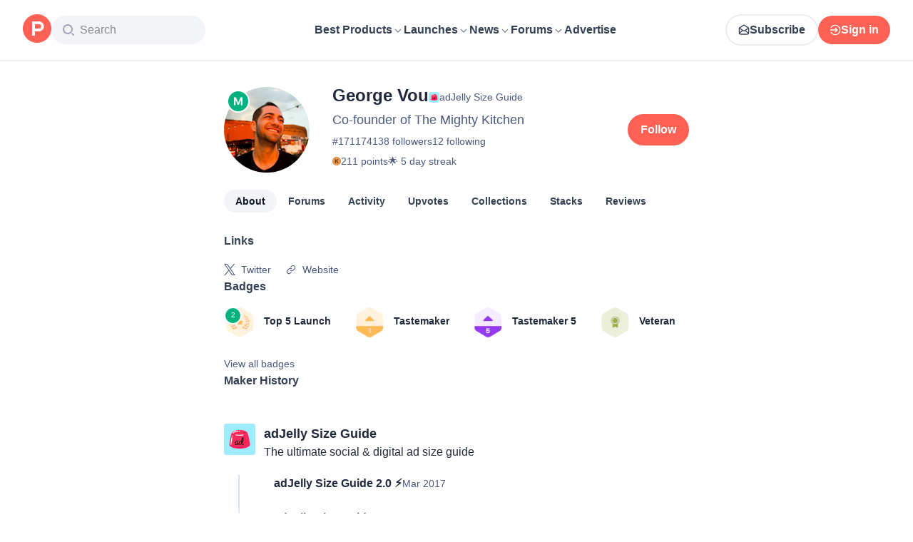

--- FILE ---
content_type: application/javascript; charset=UTF-8
request_url: https://www.producthunt.com/_next/static/chunks/a15ec9833db550e4.js
body_size: 4287
content:
;!function(){try { var e="undefined"!=typeof globalThis?globalThis:"undefined"!=typeof global?global:"undefined"!=typeof window?window:"undefined"!=typeof self?self:{},n=(new e.Error).stack;n&&((e._debugIds|| (e._debugIds={}))[n]="6ac14f7d-82d5-c18f-467d-b49bfb18aab4")}catch(e){}}();
(globalThis.TURBOPACK||(globalThis.TURBOPACK=[])).push(["object"==typeof document?document.currentScript:void 0,244694,308420,e=>{"use strict";let n={kind:"Document",definitions:[{kind:"OperationDefinition",operation:"query",name:{kind:"Name",value:"PDiscussionRedesignQuery"},variableDefinitions:[{kind:"VariableDefinition",variable:{kind:"Variable",name:{kind:"Name",value:"threadSlug"}},type:{kind:"NonNullType",type:{kind:"NamedType",name:{kind:"Name",value:"String"}}}},{kind:"VariableDefinition",variable:{kind:"Variable",name:{kind:"Name",value:"forumSlug"}},type:{kind:"NonNullType",type:{kind:"NamedType",name:{kind:"Name",value:"String"}}}},{kind:"VariableDefinition",variable:{kind:"Variable",name:{kind:"Name",value:"commentsListSubjectThreadsCursor"}},type:{kind:"NamedType",name:{kind:"Name",value:"String"}},defaultValue:{kind:"StringValue",value:"",block:!1}},{kind:"VariableDefinition",variable:{kind:"Variable",name:{kind:"Name",value:"commentsListSubjectThreadsPage"}},type:{kind:"NamedType",name:{kind:"Name",value:"Int"}},defaultValue:{kind:"NullValue"}},{kind:"VariableDefinition",variable:{kind:"Variable",name:{kind:"Name",value:"commentsListSubjectThreadsLimit"}},type:{kind:"NonNullType",type:{kind:"NamedType",name:{kind:"Name",value:"Int"}}}},{kind:"VariableDefinition",variable:{kind:"Variable",name:{kind:"Name",value:"commentsThreadRepliesCursor"}},type:{kind:"NamedType",name:{kind:"Name",value:"String"}},defaultValue:{kind:"StringValue",value:"",block:!1}},{kind:"VariableDefinition",variable:{kind:"Variable",name:{kind:"Name",value:"commentsListSubjectFilter"}},type:{kind:"NamedType",name:{kind:"Name",value:"ThreadFilter"}}},{kind:"VariableDefinition",variable:{kind:"Variable",name:{kind:"Name",value:"includeThreadForCommentId"}},type:{kind:"NamedType",name:{kind:"Name",value:"ID"}}},{kind:"VariableDefinition",variable:{kind:"Variable",name:{kind:"Name",value:"excludeThreadForCommentId"}},type:{kind:"NamedType",name:{kind:"Name",value:"ID"}}},{kind:"VariableDefinition",variable:{kind:"Variable",name:{kind:"Name",value:"order"}},type:{kind:"NamedType",name:{kind:"Name",value:"ThreadOrder"}}}],selectionSet:{kind:"SelectionSet",selections:[{kind:"Field",name:{kind:"Name",value:"discussionForum"},arguments:[{kind:"Argument",name:{kind:"Name",value:"slug"},value:{kind:"Variable",name:{kind:"Name",value:"forumSlug"}}}],selectionSet:{kind:"SelectionSet",selections:[{kind:"Field",name:{kind:"Name",value:"id"}},{kind:"Field",name:{kind:"Name",value:"slug"}},{kind:"Field",name:{kind:"Name",value:"subject"},selectionSet:{kind:"SelectionSet",selections:[{kind:"InlineFragment",typeCondition:{kind:"NamedType",name:{kind:"Name",value:"Product"}},selectionSet:{kind:"SelectionSet",selections:[{kind:"Field",name:{kind:"Name",value:"id"}},{kind:"Field",name:{kind:"Name",value:"logoUuid"}}]}},{kind:"InlineFragment",typeCondition:{kind:"NamedType",name:{kind:"Name",value:"DiscussionCategory"}},selectionSet:{kind:"SelectionSet",selections:[{kind:"Field",name:{kind:"Name",value:"id"}},{kind:"Field",name:{kind:"Name",value:"thumbnailUuid"}}]}}]}},{kind:"Field",name:{kind:"Name",value:"thread"},arguments:[{kind:"Argument",name:{kind:"Name",value:"slug"},value:{kind:"Variable",name:{kind:"Name",value:"threadSlug"}}}],selectionSet:{kind:"SelectionSet",selections:[{kind:"Field",name:{kind:"Name",value:"id"}},{kind:"FragmentSpread",name:{kind:"Name",value:"ForumThreadPageItem"}},{kind:"Field",name:{kind:"Name",value:"commentable"},selectionSet:{kind:"SelectionSet",selections:[{kind:"FragmentSpread",name:{kind:"Name",value:"FollowAuthorAndSubject"}},{kind:"InlineFragment",typeCondition:{kind:"NamedType",name:{kind:"Name",value:"DiscussionThread"}},selectionSet:{kind:"SelectionSet",selections:[{kind:"Field",name:{kind:"Name",value:"id"}},{kind:"Field",name:{kind:"Name",value:"status"}},{kind:"Field",name:{kind:"Name",value:"aiSummary"}}]}},{kind:"FragmentSpread",name:{kind:"Name",value:"CommentsSubjectFragment"}}]}}]}},{kind:"FragmentSpread",name:{kind:"Name",value:"ForumThreadPageHeader"}}]}}]}},{kind:"FragmentDefinition",name:{kind:"Name",value:"UserImage"},typeCondition:{kind:"NamedType",name:{kind:"Name",value:"User"}},selectionSet:{kind:"SelectionSet",selections:[{kind:"Field",name:{kind:"Name",value:"id"}},{kind:"Field",name:{kind:"Name",value:"name"}},{kind:"Field",name:{kind:"Name",value:"username"}},{kind:"Field",name:{kind:"Name",value:"avatarUrl"}}]}},{kind:"FragmentDefinition",name:{kind:"Name",value:"ProductThumbnailFragment"},typeCondition:{kind:"NamedType",name:{kind:"Name",value:"Product"}},selectionSet:{kind:"SelectionSet",selections:[{kind:"Field",name:{kind:"Name",value:"id"}},{kind:"Field",name:{kind:"Name",value:"name"}},{kind:"Field",name:{kind:"Name",value:"logoUuid"}},{kind:"Field",name:{kind:"Name",value:"isNoLongerOnline"}}]}},{kind:"FragmentDefinition",name:{kind:"Name",value:"UserCompanyCalloutWithBadgeProductFragment"},typeCondition:{kind:"NamedType",name:{kind:"Name",value:"Product"}},selectionSet:{kind:"SelectionSet",selections:[{kind:"Field",name:{kind:"Name",value:"id"}},{kind:"Field",name:{kind:"Name",value:"name"}},{kind:"Field",name:{kind:"Name",value:"slug"}},{kind:"FragmentSpread",name:{kind:"Name",value:"ProductThumbnailFragment"}}]}},{kind:"FragmentDefinition",name:{kind:"Name",value:"UserVerifiedBadgeFragment"},typeCondition:{kind:"NamedType",name:{kind:"Name",value:"User"}},selectionSet:{kind:"SelectionSet",selections:[{kind:"Field",name:{kind:"Name",value:"id"}},{kind:"Field",name:{kind:"Name",value:"isAccountVerified"}}]}},{kind:"FragmentDefinition",name:{kind:"Name",value:"TopProductBadgeFragment"},typeCondition:{kind:"NamedType",name:{kind:"Name",value:"User"}},selectionSet:{kind:"SelectionSet",selections:[{kind:"Field",name:{kind:"Name",value:"id"}},{kind:"Field",name:{kind:"Name",value:"topProductBadge"},selectionSet:{kind:"SelectionSet",selections:[{kind:"Field",name:{kind:"Name",value:"id"}},{kind:"Field",name:{kind:"Name",value:"product"},selectionSet:{kind:"SelectionSet",selections:[{kind:"Field",name:{kind:"Name",value:"id"}},{kind:"Field",name:{kind:"Name",value:"slug"}},{kind:"Field",name:{kind:"Name",value:"name"}},{kind:"FragmentSpread",name:{kind:"Name",value:"ProductThumbnailFragment"}}]}}]}}]}},{kind:"FragmentDefinition",name:{kind:"Name",value:"TopHunterBadgeFragment"},typeCondition:{kind:"NamedType",name:{kind:"Name",value:"User"}},selectionSet:{kind:"SelectionSet",selections:[{kind:"Field",name:{kind:"Name",value:"id"}},{kind:"Field",name:{kind:"Name",value:"topHunterBadge"},selectionSet:{kind:"SelectionSet",selections:[{kind:"Field",name:{kind:"Name",value:"id"}}]}}]}},{kind:"FragmentDefinition",name:{kind:"Name",value:"PostStatusIconFragment"},typeCondition:{kind:"NamedType",name:{kind:"Name",value:"Post"}},selectionSet:{kind:"SelectionSet",selections:[{kind:"Field",name:{kind:"Name",value:"id"}},{kind:"Field",name:{kind:"Name",value:"productState"}}]}},{kind:"FragmentDefinition",name:{kind:"Name",value:"PostThumbnailFragment"},typeCondition:{kind:"NamedType",name:{kind:"Name",value:"Post"}},selectionSet:{kind:"SelectionSet",selections:[{kind:"Field",name:{kind:"Name",value:"id"}},{kind:"Field",name:{kind:"Name",value:"name"}},{kind:"Field",name:{kind:"Name",value:"thumbnailImageUuid"}},{kind:"FragmentSpread",name:{kind:"Name",value:"PostStatusIconFragment"}}]}},{kind:"FragmentDefinition",name:{kind:"Name",value:"TopLaunchBadgeFragment"},typeCondition:{kind:"NamedType",name:{kind:"Name",value:"User"}},selectionSet:{kind:"SelectionSet",selections:[{kind:"Field",name:{kind:"Name",value:"id"}},{kind:"Field",name:{kind:"Name",value:"topLaunchBadge"},selectionSet:{kind:"SelectionSet",selections:[{kind:"Field",name:{kind:"Name",value:"id"}},{kind:"Field",name:{kind:"Name",value:"post"},selectionSet:{kind:"SelectionSet",selections:[{kind:"Field",name:{kind:"Name",value:"id"}},{kind:"FragmentSpread",name:{kind:"Name",value:"PostThumbnailFragment"}},{kind:"Field",name:{kind:"Name",value:"product"},selectionSet:{kind:"SelectionSet",selections:[{kind:"Field",name:{kind:"Name",value:"id"}},{kind:"Field",name:{kind:"Name",value:"slug"}},{kind:"Field",name:{kind:"Name",value:"name"}}]}}]}}]}}]}},{kind:"FragmentDefinition",name:{kind:"Name",value:"UserCompanyCalloutWithBadgeUserFragment"},typeCondition:{kind:"NamedType",name:{kind:"Name",value:"User"}},selectionSet:{kind:"SelectionSet",selections:[{kind:"Field",name:{kind:"Name",value:"id"}},{kind:"Field",name:{kind:"Name",value:"name"}},{kind:"Field",name:{kind:"Name",value:"username"}},{kind:"Field",name:{kind:"Name",value:"isAmbassador"}},{kind:"Field",name:{kind:"Name",value:"selectedBylineProduct"},selectionSet:{kind:"SelectionSet",selections:[{kind:"Field",name:{kind:"Name",value:"id"}},{kind:"FragmentSpread",name:{kind:"Name",value:"UserCompanyCalloutWithBadgeProductFragment"}}]}},{kind:"FragmentSpread",name:{kind:"Name",value:"UserImage"}},{kind:"FragmentSpread",name:{kind:"Name",value:"UserVerifiedBadgeFragment"}},{kind:"FragmentSpread",name:{kind:"Name",value:"TopProductBadgeFragment"}},{kind:"FragmentSpread",name:{kind:"Name",value:"TopHunterBadgeFragment"}},{kind:"FragmentSpread",name:{kind:"Name",value:"TopLaunchBadgeFragment"}}]}},{kind:"FragmentDefinition",name:{kind:"Name",value:"ForumThreadPageItemCommentablePost"},typeCondition:{kind:"NamedType",name:{kind:"Name",value:"Post"}},selectionSet:{kind:"SelectionSet",selections:[{kind:"Field",name:{kind:"Name",value:"id"}},{kind:"Field",name:{kind:"Name",value:"slug"}},{kind:"Field",name:{kind:"Name",value:"canManage"}}]}},{kind:"FragmentDefinition",name:{kind:"Name",value:"PollOptionFragment"},typeCondition:{kind:"NamedType",name:{kind:"Name",value:"PollOption"}},selectionSet:{kind:"SelectionSet",selections:[{kind:"Field",name:{kind:"Name",value:"id"}},{kind:"Field",name:{kind:"Name",value:"text"}},{kind:"Field",name:{kind:"Name",value:"imageUuid"}},{kind:"Field",name:{kind:"Name",value:"answersCount"}},{kind:"Field",name:{kind:"Name",value:"answersPercent"}},{kind:"Field",name:{kind:"Name",value:"hasAnswered"}}]}},{kind:"FragmentDefinition",name:{kind:"Name",value:"PollFragment"},typeCondition:{kind:"NamedType",name:{kind:"Name",value:"Poll"}},selectionSet:{kind:"SelectionSet",selections:[{kind:"Field",name:{kind:"Name",value:"id"}},{kind:"Field",name:{kind:"Name",value:"answersCount"}},{kind:"Field",name:{kind:"Name",value:"hasAnswered"}},{kind:"Field",name:{kind:"Name",value:"options"},selectionSet:{kind:"SelectionSet",selections:[{kind:"Field",name:{kind:"Name",value:"id"}},{kind:"FragmentSpread",name:{kind:"Name",value:"PollOptionFragment"}}]}}]}},{kind:"FragmentDefinition",name:{kind:"Name",value:"ForumThreadPageItemCommentableThread"},typeCondition:{kind:"NamedType",name:{kind:"Name",value:"DiscussionThread"}},selectionSet:{kind:"SelectionSet",selections:[{kind:"Field",name:{kind:"Name",value:"id"}},{kind:"Field",name:{kind:"Name",value:"slug"}},{kind:"Field",name:{kind:"Name",value:"canEdit"}},{kind:"Field",name:{kind:"Name",value:"pinned"}},{kind:"Field",name:{kind:"Name",value:"featuredAt"}},{kind:"Field",name:{kind:"Name",value:"poll"},selectionSet:{kind:"SelectionSet",selections:[{kind:"Field",name:{kind:"Name",value:"id"}},{kind:"FragmentSpread",name:{kind:"Name",value:"PollFragment"}}]}}]}},{kind:"FragmentDefinition",name:{kind:"Name",value:"ForumThreadPageItemMoreMenu"},typeCondition:{kind:"NamedType",name:{kind:"Name",value:"ForumCommentable"}},selectionSet:{kind:"SelectionSet",selections:[{kind:"InlineFragment",typeCondition:{kind:"NamedType",name:{kind:"Name",value:"Post"}},selectionSet:{kind:"SelectionSet",selections:[{kind:"Field",name:{kind:"Name",value:"id"}},{kind:"FragmentSpread",name:{kind:"Name",value:"ForumThreadPageItemCommentablePost"}}]}},{kind:"InlineFragment",typeCondition:{kind:"NamedType",name:{kind:"Name",value:"DiscussionThread"}},selectionSet:{kind:"SelectionSet",selections:[{kind:"Field",name:{kind:"Name",value:"id"}},{kind:"FragmentSpread",name:{kind:"Name",value:"ForumThreadPageItemCommentableThread"}}]}}]}},{kind:"FragmentDefinition",name:{kind:"Name",value:"ThreadFollowButton"},typeCondition:{kind:"NamedType",name:{kind:"Name",value:"DiscussionThread"}},selectionSet:{kind:"SelectionSet",selections:[{kind:"Field",name:{kind:"Name",value:"id"}},{kind:"Field",name:{kind:"Name",value:"isSubscribed"}},{kind:"Field",name:{kind:"Name",value:"user"},selectionSet:{kind:"SelectionSet",selections:[{kind:"Field",name:{kind:"Name",value:"id"}}]}}]}},{kind:"FragmentDefinition",name:{kind:"Name",value:"ForumThreadPageItemCommentButton"},typeCondition:{kind:"NamedType",name:{kind:"Name",value:"DiscussionForumAssociationType"}},selectionSet:{kind:"SelectionSet",selections:[{kind:"Field",name:{kind:"Name",value:"id"}},{kind:"Field",name:{kind:"Name",value:"path"}},{kind:"Field",name:{kind:"Name",value:"commentsCount"}}]}},{kind:"FragmentDefinition",name:{kind:"Name",value:"UsePostVoteFragment"},typeCondition:{kind:"NamedType",name:{kind:"Name",value:"Post"}},selectionSet:{kind:"SelectionSet",selections:[{kind:"Field",name:{kind:"Name",value:"id"}},{kind:"Field",name:{kind:"Name",value:"hasVoted"}},{kind:"Field",name:{kind:"Name",value:"latestScore"}},{kind:"Field",name:{kind:"Name",value:"launchDayScore"}},{kind:"Field",name:{kind:"Name",value:"disabledWhenScheduled"}},{kind:"Field",name:{kind:"Name",value:"featuredAt"}},{kind:"Field",name:{kind:"Name",value:"updatedAt"}},{kind:"Field",name:{kind:"Name",value:"createdAt"}},{kind:"Field",name:{kind:"Name",value:"embargoPreviewAt"}},{kind:"Field",name:{kind:"Name",value:"product"},selectionSet:{kind:"SelectionSet",selections:[{kind:"Field",name:{kind:"Name",value:"id"}},{kind:"Field",name:{kind:"Name",value:"isSubscribed"}}]}}]}},{kind:"FragmentDefinition",name:{kind:"Name",value:"DiscussionThreadItemVoteFragment"},typeCondition:{kind:"NamedType",name:{kind:"Name",value:"DiscussionThread"}},selectionSet:{kind:"SelectionSet",selections:[{kind:"Field",name:{kind:"Name",value:"id"}},{kind:"Field",name:{kind:"Name",value:"hasVoted"}},{kind:"Field",name:{kind:"Name",value:"votesCount"}}]}},{kind:"FragmentDefinition",name:{kind:"Name",value:"ForumThreadPageItemVoteButton"},typeCondition:{kind:"NamedType",name:{kind:"Name",value:"DiscussionForumAssociationType"}},selectionSet:{kind:"SelectionSet",selections:[{kind:"Field",name:{kind:"Name",value:"id"}},{kind:"Field",name:{kind:"Name",value:"commentable"},selectionSet:{kind:"SelectionSet",selections:[{kind:"InlineFragment",typeCondition:{kind:"NamedType",name:{kind:"Name",value:"Post"}},selectionSet:{kind:"SelectionSet",selections:[{kind:"Field",name:{kind:"Name",value:"id"}},{kind:"FragmentSpread",name:{kind:"Name",value:"UsePostVoteFragment"}}]}},{kind:"InlineFragment",typeCondition:{kind:"NamedType",name:{kind:"Name",value:"DiscussionThread"}},selectionSet:{kind:"SelectionSet",selections:[{kind:"Field",name:{kind:"Name",value:"id"}},{kind:"FragmentSpread",name:{kind:"Name",value:"DiscussionThreadItemVoteFragment"}}]}}]}}]}},{kind:"FragmentDefinition",name:{kind:"Name",value:"ForumThreadPageItemLaunchButton"},typeCondition:{kind:"NamedType",name:{kind:"Name",value:"ForumCommentable"}},selectionSet:{kind:"SelectionSet",selections:[{kind:"InlineFragment",typeCondition:{kind:"NamedType",name:{kind:"Name",value:"Post"}},selectionSet:{kind:"SelectionSet",selections:[{kind:"Field",name:{kind:"Name",value:"id"}},{kind:"Field",name:{kind:"Name",value:"slug"}},{kind:"Field",name:{kind:"Name",value:"product"},selectionSet:{kind:"SelectionSet",selections:[{kind:"Field",name:{kind:"Name",value:"id"}},{kind:"Field",name:{kind:"Name",value:"slug"}}]}}]}}]}},{kind:"FragmentDefinition",name:{kind:"Name",value:"ForumThreadPageItemBody"},typeCondition:{kind:"NamedType",name:{kind:"Name",value:"DiscussionForumAssociationType"}},selectionSet:{kind:"SelectionSet",selections:[{kind:"Field",name:{kind:"Name",value:"id"}},{kind:"Field",name:{kind:"Name",value:"description"}},{kind:"Field",name:{kind:"Name",value:"commentable"},selectionSet:{kind:"SelectionSet",selections:[{kind:"InlineFragment",typeCondition:{kind:"NamedType",name:{kind:"Name",value:"Post"}},selectionSet:{kind:"SelectionSet",selections:[{kind:"Field",name:{kind:"Name",value:"id"}},{kind:"Field",name:{kind:"Name",value:"slug"}},{kind:"Field",name:{kind:"Name",value:"product"},selectionSet:{kind:"SelectionSet",selections:[{kind:"Field",name:{kind:"Name",value:"id"}},{kind:"Field",name:{kind:"Name",value:"slug"}}]}}]}},{kind:"InlineFragment",typeCondition:{kind:"NamedType",name:{kind:"Name",value:"DiscussionThread"}},selectionSet:{kind:"SelectionSet",selections:[{kind:"Field",name:{kind:"Name",value:"id"}},{kind:"Field",name:{kind:"Name",value:"poll"},selectionSet:{kind:"SelectionSet",selections:[{kind:"Field",name:{kind:"Name",value:"id"}},{kind:"FragmentSpread",name:{kind:"Name",value:"PollFragment"}}]}}]}},{kind:"FragmentSpread",name:{kind:"Name",value:"ForumThreadPageItemLaunchButton"}}]}}]}},{kind:"FragmentDefinition",name:{kind:"Name",value:"ForumThreadPageItemViewCount"},typeCondition:{kind:"NamedType",name:{kind:"Name",value:"DiscussionForumAssociationType"}},selectionSet:{kind:"SelectionSet",selections:[{kind:"Field",name:{kind:"Name",value:"id"}},{kind:"Field",name:{kind:"Name",value:"pageViewsCount"}}]}},{kind:"FragmentDefinition",name:{kind:"Name",value:"FollowAuthor"},typeCondition:{kind:"NamedType",name:{kind:"Name",value:"User"}},selectionSet:{kind:"SelectionSet",selections:[{kind:"Field",name:{kind:"Name",value:"id"}},{kind:"Field",name:{kind:"Name",value:"isFollowed"}},{kind:"FragmentSpread",name:{kind:"Name",value:"UserImage"}}]}},{kind:"FragmentDefinition",name:{kind:"Name",value:"FollowSubject"},typeCondition:{kind:"NamedType",name:{kind:"Name",value:"Subscribable"}},selectionSet:{kind:"SelectionSet",selections:[{kind:"Field",name:{kind:"Name",value:"id"}},{kind:"Field",name:{kind:"Name",value:"isSubscribed"}},{kind:"InlineFragment",typeCondition:{kind:"NamedType",name:{kind:"Name",value:"Product"}},selectionSet:{kind:"SelectionSet",selections:[{kind:"Field",name:{kind:"Name",value:"id"}},{kind:"Field",name:{kind:"Name",value:"slug"}},{kind:"FragmentSpread",name:{kind:"Name",value:"ProductThumbnailFragment"}}]}}]}},{kind:"FragmentDefinition",name:{kind:"Name",value:"FollowAuthorAndSubjectPrimaryForum"},typeCondition:{kind:"NamedType",name:{kind:"Name",value:"DiscussionForumSubjectInterface"}},selectionSet:{kind:"SelectionSet",selections:[{kind:"Field",name:{kind:"Name",value:"id"}},{kind:"InlineFragment",typeCondition:{kind:"NamedType",name:{kind:"Name",value:"Product"}},selectionSet:{kind:"SelectionSet",selections:[{kind:"FragmentSpread",name:{kind:"Name",value:"FollowSubject"}}]}}]}},{kind:"FragmentDefinition",name:{kind:"Name",value:"FollowAuthorAndSubject"},typeCondition:{kind:"NamedType",name:{kind:"Name",value:"Commentable"}},selectionSet:{kind:"SelectionSet",selections:[{kind:"Field",name:{kind:"Name",value:"id"}},{kind:"InlineFragment",typeCondition:{kind:"NamedType",name:{kind:"Name",value:"AnthologiesStory"}},selectionSet:{kind:"SelectionSet",selections:[{kind:"Field",name:{kind:"Name",value:"author"},selectionSet:{kind:"SelectionSet",selections:[{kind:"FragmentSpread",name:{kind:"Name",value:"FollowAuthor"}}]}}]}},{kind:"InlineFragment",typeCondition:{kind:"NamedType",name:{kind:"Name",value:"DetailedReview"}},selectionSet:{kind:"SelectionSet",selections:[{kind:"Field",name:{kind:"Name",value:"user"},selectionSet:{kind:"SelectionSet",selections:[{kind:"Field",name:{kind:"Name",value:"id"}},{kind:"FragmentSpread",name:{kind:"Name",value:"FollowAuthor"}}]}},{kind:"Field",alias:{kind:"Name",value:"followProduct"},name:{kind:"Name",value:"product"},selectionSet:{kind:"SelectionSet",selections:[{kind:"FragmentSpread",name:{kind:"Name",value:"FollowSubject"}}]}}]}},{kind:"InlineFragment",typeCondition:{kind:"NamedType",name:{kind:"Name",value:"Post"}},selectionSet:{kind:"SelectionSet",selections:[{kind:"Field",name:{kind:"Name",value:"user"},selectionSet:{kind:"SelectionSet",selections:[{kind:"Field",name:{kind:"Name",value:"id"}},{kind:"FragmentSpread",name:{kind:"Name",value:"FollowAuthor"}}]}},{kind:"Field",name:{kind:"Name",value:"product"},selectionSet:{kind:"SelectionSet",selections:[{kind:"Field",name:{kind:"Name",value:"id"}},{kind:"FragmentSpread",name:{kind:"Name",value:"FollowSubject"}}]}}]}},{kind:"InlineFragment",typeCondition:{kind:"NamedType",name:{kind:"Name",value:"DiscussionThread"}},selectionSet:{kind:"SelectionSet",selections:[{kind:"Field",name:{kind:"Name",value:"user"},selectionSet:{kind:"SelectionSet",selections:[{kind:"Field",name:{kind:"Name",value:"id"}},{kind:"FragmentSpread",name:{kind:"Name",value:"FollowAuthor"}}]}},{kind:"Field",name:{kind:"Name",value:"primaryForum"},selectionSet:{kind:"SelectionSet",selections:[{kind:"Field",name:{kind:"Name",value:"id"}},{kind:"Field",name:{kind:"Name",value:"subject"},selectionSet:{kind:"SelectionSet",selections:[{kind:"FragmentSpread",name:{kind:"Name",value:"FollowAuthorAndSubjectPrimaryForum"}}]}}]}}]}}]}},{kind:"FragmentDefinition",name:{kind:"Name",value:"ActionBarVoteButtonFragment"},typeCondition:{kind:"NamedType",name:{kind:"Name",value:"Votable"}},selectionSet:{kind:"SelectionSet",selections:[{kind:"Field",name:{kind:"Name",value:"id"}},{kind:"Field",name:{kind:"Name",value:"hasVoted"}},{kind:"Field",name:{kind:"Name",value:"votesCount"}},{kind:"InlineFragment",typeCondition:{kind:"NamedType",name:{kind:"Name",value:"Post"}},selectionSet:{kind:"SelectionSet",selections:[{kind:"Field",name:{kind:"Name",value:"latestScore"}}]}}]}},{kind:"FragmentDefinition",name:{kind:"Name",value:"CommentActionBarVoteButton"},typeCondition:{kind:"NamedType",name:{kind:"Name",value:"Comment"}},selectionSet:{kind:"SelectionSet",selections:[{kind:"Field",name:{kind:"Name",value:"id"}},{kind:"Field",name:{kind:"Name",value:"hasVoted"}},{kind:"FragmentSpread",name:{kind:"Name",value:"ActionBarVoteButtonFragment"}}]}},{kind:"FragmentDefinition",name:{kind:"Name",value:"CommentActionBarModerationTools"},typeCondition:{kind:"NamedType",name:{kind:"Name",value:"Comment"}},selectionSet:{kind:"SelectionSet",selections:[{kind:"Field",name:{kind:"Name",value:"id"}},{kind:"Field",name:{kind:"Name",value:"isPinned"}},{kind:"Field",name:{kind:"Name",value:"isSticky"}},{kind:"Field",name:{kind:"Name",value:"score"}},{kind:"Field",name:{kind:"Name",value:"approvalStatus"}},{kind:"Field",name:{kind:"Name",value:"user"},selectionSet:{kind:"SelectionSet",selections:[{kind:"Field",name:{kind:"Name",value:"id"}}]}},{kind:"Field",name:{kind:"Name",value:"inputInfo"},selectionSet:{kind:"SelectionSet",selections:[{kind:"Field",name:{kind:"Name",value:"id"}},{kind:"Field",name:{kind:"Name",value:"typingSpeed"}},{kind:"Field",name:{kind:"Name",value:"pastedIndex"}},{kind:"Field",name:{kind:"Name",value:"pastedValue"}}]}}]}},{kind:"FragmentDefinition",name:{kind:"Name",value:"FacebookShareButtonFragment"},typeCondition:{kind:"NamedType",name:{kind:"Name",value:"Shareable"}},selectionSet:{kind:"SelectionSet",selections:[{kind:"Field",name:{kind:"Name",value:"id"}},{kind:"Field",name:{kind:"Name",value:"url"}}]}},{kind:"FragmentDefinition",name:{kind:"Name",value:"CommentActionBarShareButton"},typeCondition:{kind:"NamedType",name:{kind:"Name",value:"Comment"}},selectionSet:{kind:"SelectionSet",selections:[{kind:"Field",name:{kind:"Name",value:"id"}},{kind:"Field",name:{kind:"Name",value:"path"}},{kind:"Field",name:{kind:"Name",value:"user"},selectionSet:{kind:"SelectionSet",selections:[{kind:"Field",name:{kind:"Name",value:"id"}},{kind:"Field",name:{kind:"Name",value:"name"}}]}},{kind:"FragmentSpread",name:{kind:"Name",value:"FacebookShareButtonFragment"}}]}},{kind:"FragmentDefinition",name:{kind:"Name",value:"CommentActionBarReplyButton"},typeCondition:{kind:"NamedType",name:{kind:"Name",value:"Comment"}},selectionSet:{kind:"SelectionSet",selections:[{kind:"Field",name:{kind:"Name",value:"id"}},{kind:"Field",name:{kind:"Name",value:"canViewReplyBtn"}}]}},{kind:"FragmentDefinition",name:{kind:"Name",value:"CommentActionBarTimeAgo"},typeCondition:{kind:"NamedType",name:{kind:"Name",value:"Comment"}},selectionSet:{kind:"SelectionSet",selections:[{kind:"Field",name:{kind:"Name",value:"id"}},{kind:"Field",name:{kind:"Name",value:"createdAt"}}]}},{kind:"FragmentDefinition",name:{kind:"Name",value:"CommentActionBarPollAnswerCount"},typeCondition:{kind:"NamedType",name:{kind:"Name",value:"Comment"}},selectionSet:{kind:"SelectionSet",selections:[{kind:"Field",name:{kind:"Name",value:"id"}},{kind:"Field",name:{kind:"Name",value:"poll"},selectionSet:{kind:"SelectionSet",selections:[{kind:"Field",name:{kind:"Name",value:"id"}},{kind:"Field",name:{kind:"Name",value:"answersCount"}}]}}]}},{kind:"FragmentDefinition",name:{kind:"Name",value:"CommentActionBarAwardButton"},typeCondition:{kind:"NamedType",name:{kind:"Name",value:"Comment"}},selectionSet:{kind:"SelectionSet",selections:[{kind:"Field",name:{kind:"Name",value:"id"}},{kind:"Field",name:{kind:"Name",value:"canAward"}},{kind:"Field",name:{kind:"Name",value:"award"}}]}},{kind:"FragmentDefinition",name:{kind:"Name",value:"CommentActionBarMarkAsReadButton"},typeCondition:{kind:"NamedType",name:{kind:"Name",value:"Comment"}},selectionSet:{kind:"SelectionSet",selections:[{kind:"Field",name:{kind:"Name",value:"id"}},{kind:"Field",name:{kind:"Name",value:"read"}}]}},{kind:"FragmentDefinition",name:{kind:"Name",value:"CommentActionBarViewButton"},typeCondition:{kind:"NamedType",name:{kind:"Name",value:"Comment"}},selectionSet:{kind:"SelectionSet",selections:[{kind:"Field",name:{kind:"Name",value:"id"}},{kind:"Field",name:{kind:"Name",value:"subject"},selectionSet:{kind:"SelectionSet",selections:[{kind:"Field",name:{kind:"Name",value:"id"}},{kind:"Field",name:{kind:"Name",value:"__typename"}},{kind:"InlineFragment",typeCondition:{kind:"NamedType",name:{kind:"Name",value:"Post"}},selectionSet:{kind:"SelectionSet",selections:[{kind:"Field",name:{kind:"Name",value:"slug"}}]}},{kind:"InlineFragment",typeCondition:{kind:"NamedType",name:{kind:"Name",value:"DiscussionThread"}},selectionSet:{kind:"SelectionSet",selections:[{kind:"Field",name:{kind:"Name",value:"slug"}}]}}]}}]}},{kind:"FragmentDefinition",name:{kind:"Name",value:"CommentActionBarDestroyButton"},typeCondition:{kind:"NamedType",name:{kind:"Name",value:"Comment"}},selectionSet:{kind:"SelectionSet",selections:[{kind:"Field",name:{kind:"Name",value:"id"}},{kind:"Field",name:{kind:"Name",value:"canDestroy"}}]}},{kind:"FragmentDefinition",name:{kind:"Name",value:"CommentActionBarEditButton"},typeCondition:{kind:"NamedType",name:{kind:"Name",value:"Comment"}},selectionSet:{kind:"SelectionSet",selections:[{kind:"Field",name:{kind:"Name",value:"id"}},{kind:"Field",name:{kind:"Name",value:"canEdit"}}]}},{kind:"FragmentDefinition",name:{kind:"Name",value:"CommentActionBarPinButton"},typeCondition:{kind:"NamedType",name:{kind:"Name",value:"Comment"}},selectionSet:{kind:"SelectionSet",selections:[{kind:"Field",name:{kind:"Name",value:"id"}},{kind:"Field",name:{kind:"Name",value:"isPinned"}}]}},{kind:"FragmentDefinition",name:{kind:"Name",value:"CommentActionBarGradeButton"},typeCondition:{kind:"NamedType",name:{kind:"Name",value:"Comment"}},selectionSet:{kind:"SelectionSet",selections:[{kind:"Field",name:{kind:"Name",value:"id"}},{kind:"Field",name:{kind:"Name",value:"llmAuthenticityGrade"}},{kind:"Field",name:{kind:"Name",value:"llmContentQualityGrade"}},{kind:"Field",name:{kind:"Name",value:"llmAuthenticityReason"}},{kind:"Field",name:{kind:"Name",value:"llmContentQualityReason"}}]}},{kind:"FragmentDefinition",name:{kind:"Name",value:"CommentActionBarGenerateQAButtonFragment"},typeCondition:{kind:"NamedType",name:{kind:"Name",value:"Comment"}},selectionSet:{kind:"SelectionSet",selections:[{kind:"Field",name:{kind:"Name",value:"id"}},{kind:"Field",name:{kind:"Name",value:"badges"}},{kind:"Field",name:{kind:"Name",value:"parent"},selectionSet:{kind:"SelectionSet",selections:[{kind:"Field",name:{kind:"Name",value:"id"}}]}}]}},{kind:"FragmentDefinition",name:{kind:"Name",value:"CommentActionBarMoreMenuFragment"},typeCondition:{kind:"NamedType",name:{kind:"Name",value:"Comment"}},selectionSet:{kind:"SelectionSet",selections:[{kind:"Field",name:{kind:"Name",value:"id"}},{kind:"Field",name:{kind:"Name",value:"approvalStatus"}},{kind:"Field",name:{kind:"Name",value:"canEdit"}},{kind:"Field",name:{kind:"Name",value:"canDestroy"}},{kind:"Field",name:{kind:"Name",value:"isSticky"}},{kind:"Field",name:{kind:"Name",value:"user"},selectionSet:{kind:"SelectionSet",selections:[{kind:"Field",name:{kind:"Name",value:"id"}}]}},{kind:"FragmentSpread",name:{kind:"Name",value:"CommentActionBarPinButton"}},{kind:"FragmentSpread",name:{kind:"Name",value:"CommentActionBarGradeButton"}},{kind:"FragmentSpread",name:{kind:"Name",value:"CommentActionBarGenerateQAButtonFragment"}}]}},{kind:"FragmentDefinition",name:{kind:"Name",value:"CommentActionBarFragment"},typeCondition:{kind:"NamedType",name:{kind:"Name",value:"Comment"}},selectionSet:{kind:"SelectionSet",selections:[{kind:"Field",name:{kind:"Name",value:"id"}},{kind:"FragmentSpread",name:{kind:"Name",value:"CommentActionBarVoteButton"}},{kind:"FragmentSpread",name:{kind:"Name",value:"CommentActionBarModerationTools"}},{kind:"FragmentSpread",name:{kind:"Name",value:"CommentActionBarShareButton"}},{kind:"FragmentSpread",name:{kind:"Name",value:"CommentActionBarReplyButton"}},{kind:"FragmentSpread",name:{kind:"Name",value:"CommentActionBarTimeAgo"}},{kind:"FragmentSpread",name:{kind:"Name",value:"CommentActionBarPollAnswerCount"}},{kind:"FragmentSpread",name:{kind:"Name",value:"CommentActionBarAwardButton"}},{kind:"FragmentSpread",name:{kind:"Name",value:"CommentActionBarMarkAsReadButton"}},{kind:"FragmentSpread",name:{kind:"Name",value:"CommentActionBarViewButton"}},{kind:"FragmentSpread",name:{kind:"Name",value:"CommentActionBarDestroyButton"}},{kind:"FragmentSpread",name:{kind:"Name",value:"CommentActionBarEditButton"}},{kind:"FragmentSpread",name:{kind:"Name",value:"CommentActionBarPinButton"}},{kind:"FragmentSpread",name:{kind:"Name",value:"CommentActionBarMoreMenuFragment"}}]}},{kind:"FragmentDefinition",name:{kind:"Name",value:"CommentsCommentByLineApprovalStatusPill"},typeCondition:{kind:"NamedType",name:{kind:"Name",value:"Comment"}},selectionSet:{kind:"SelectionSet",selections:[{kind:"Field",name:{kind:"Name",value:"id"}},{kind:"Field",name:{kind:"Name",value:"approvalStatus"}},{kind:"Field",name:{kind:"Name",value:"commentStatusReason"}},{kind:"Field",name:{kind:"Name",value:"isAutomaticAction"}},{kind:"Field",name:{kind:"Name",value:"moderatorName"}}]}},{kind:"FragmentDefinition",name:{kind:"Name",value:"CommentsCommentByLineGradePillFragment"},typeCondition:{kind:"NamedType",name:{kind:"Name",value:"Comment"}},selectionSet:{kind:"SelectionSet",selections:[{kind:"Field",name:{kind:"Name",value:"id"}},{kind:"Field",name:{kind:"Name",value:"llmSpamGrade"}},{kind:"Field",name:{kind:"Name",value:"llmSpamReason"}},{kind:"Field",name:{kind:"Name",value:"llmContentQualityGrade"}},{kind:"Field",name:{kind:"Name",value:"llmContentQualityReason"}},{kind:"Field",name:{kind:"Name",value:"llmAuthenticityGrade"}},{kind:"Field",name:{kind:"Name",value:"llmAuthenticityReason"}},{kind:"Field",name:{kind:"Name",value:"approvalStatus"}},{kind:"Field",name:{kind:"Name",value:"commentStatusReason"}}]}},{kind:"FragmentDefinition",name:{kind:"Name",value:"CommentsCommentByLine"},typeCondition:{kind:"NamedType",name:{kind:"Name",value:"Comment"}},selectionSet:{kind:"SelectionSet",selections:[{kind:"Field",name:{kind:"Name",value:"id"}},{kind:"Field",name:{kind:"Name",value:"isSticky"}},{kind:"Field",name:{kind:"Name",value:"badges"}},{kind:"Field",name:{kind:"Name",value:"isFlaggedByViewer"}},{kind:"Field",name:{kind:"Name",value:"award"}},{kind:"Field",name:{kind:"Name",value:"user"},selectionSet:{kind:"SelectionSet",selections:[{kind:"Field",name:{kind:"Name",value:"id"}},{kind:"FragmentSpread",name:{kind:"Name",value:"UserCompanyCalloutWithBadgeUserFragment"}}]}},{kind:"FragmentSpread",name:{kind:"Name",value:"CommentsCommentByLineApprovalStatusPill"}},{kind:"FragmentSpread",name:{kind:"Name",value:"CommentsCommentByLineGradePillFragment"}}]}},{kind:"FragmentDefinition",name:{kind:"Name",value:"CommentActionForm"},typeCondition:{kind:"NamedType",name:{kind:"Name",value:"Comment"}},selectionSet:{kind:"SelectionSet",selections:[{kind:"Field",name:{kind:"Name",value:"id"}},{kind:"Field",name:{kind:"Name",value:"body"}},{kind:"Field",name:{kind:"Name",value:"bodyHtml"}},{kind:"Field",name:{kind:"Name",value:"user"},selectionSet:{kind:"SelectionSet",selections:[{kind:"Field",name:{kind:"Name",value:"id"}},{kind:"Field",name:{kind:"Name",value:"username"}}]}},{kind:"Field",name:{kind:"Name",value:"parent"},selectionSet:{kind:"SelectionSet",selections:[{kind:"Field",name:{kind:"Name",value:"id"}}]}}]}},{kind:"FragmentDefinition",name:{kind:"Name",value:"CommentFragment"},typeCondition:{kind:"NamedType",name:{kind:"Name",value:"Comment"}},selectionSet:{kind:"SelectionSet",selections:[{kind:"Field",name:{kind:"Name",value:"id"}},{kind:"Field",name:{kind:"Name",value:"isHidden"}},{kind:"Field",name:{kind:"Name",value:"isSticky"}},{kind:"Field",name:{kind:"Name",value:"read"}},{kind:"Field",name:{kind:"Name",value:"bodyHtml"}},{kind:"Field",name:{kind:"Name",value:"subject"},selectionSet:{kind:"SelectionSet",selections:[{kind:"Field",name:{kind:"Name",value:"id"}},{kind:"FragmentSpread",name:{kind:"Name",value:"FollowAuthorAndSubject"}}]}},{kind:"Field",name:{kind:"Name",value:"user"},selectionSet:{kind:"SelectionSet",selections:[{kind:"Field",name:{kind:"Name",value:"id"}},{kind:"Field",name:{kind:"Name",value:"name"}},{kind:"Field",name:{kind:"Name",value:"username"}},{kind:"Field",name:{kind:"Name",value:"isProminent"}}]}},{kind:"Field",name:{kind:"Name",value:"poll"},selectionSet:{kind:"SelectionSet",selections:[{kind:"Field",name:{kind:"Name",value:"id"}},{kind:"FragmentSpread",name:{kind:"Name",value:"PollFragment"}}]}},{kind:"FragmentSpread",name:{kind:"Name",value:"CommentActionBarFragment"}},{kind:"FragmentSpread",name:{kind:"Name",value:"CommentsCommentByLine"}},{kind:"FragmentSpread",name:{kind:"Name",value:"CommentActionForm"}}]}},{kind:"FragmentDefinition",name:{kind:"Name",value:"NestedCommentConnectionFields"},typeCondition:{kind:"NamedType",name:{kind:"Name",value:"CommentConnection"}},selectionSet:{kind:"SelectionSet",selections:[{kind:"Field",name:{kind:"Name",value:"totalCount"}},{kind:"Field",name:{kind:"Name",value:"edges"},selectionSet:{kind:"SelectionSet",selections:[{kind:"Field",name:{kind:"Name",value:"node"},selectionSet:{kind:"SelectionSet",selections:[{kind:"Field",name:{kind:"Name",value:"isSticky"}},{kind:"Field",name:{kind:"Name",value:"visibleRepliesCount"}},{kind:"Field",name:{kind:"Name",value:"repliesCount"}},{kind:"Field",name:{kind:"Name",value:"canAward"}},{kind:"FragmentSpread",name:{kind:"Name",value:"CommentFragment"}}]}}]}},{kind:"Field",name:{kind:"Name",value:"pageInfo"},selectionSet:{kind:"SelectionSet",selections:[{kind:"Field",name:{kind:"Name",value:"endCursor"}},{kind:"Field",name:{kind:"Name",value:"hasNextPage"}}]}}]}},{kind:"FragmentDefinition",name:{kind:"Name",value:"NestedRepliesFragment"},typeCondition:{kind:"NamedType",name:{kind:"Name",value:"Comment"}},selectionSet:{kind:"SelectionSet",selections:[{kind:"Field",name:{kind:"Name",value:"id"}},{kind:"Field",name:{kind:"Name",value:"replies"},arguments:[{kind:"Argument",name:{kind:"Name",value:"first"},value:{kind:"IntValue",value:"5"}},{kind:"Argument",name:{kind:"Name",value:"after"},value:{kind:"Variable",name:{kind:"Name",value:"commentsThreadRepliesCursor"}}},{kind:"Argument",name:{kind:"Name",value:"focusCommentId"},value:{kind:"Variable",name:{kind:"Name",value:"includeThreadForCommentId"}}}],selectionSet:{kind:"SelectionSet",selections:[{kind:"FragmentSpread",name:{kind:"Name",value:"NestedCommentConnectionFields"}},{kind:"Field",name:{kind:"Name",value:"edges"},selectionSet:{kind:"SelectionSet",selections:[{kind:"Field",name:{kind:"Name",value:"node"},selectionSet:{kind:"SelectionSet",selections:[{kind:"Field",name:{kind:"Name",value:"id"}},{kind:"Field",name:{kind:"Name",value:"replies"},arguments:[{kind:"Argument",name:{kind:"Name",value:"first"},value:{kind:"IntValue",value:"3"}},{kind:"Argument",name:{kind:"Name",value:"focusCommentId"},value:{kind:"Variable",name:{kind:"Name",value:"includeThreadForCommentId"}}}],selectionSet:{kind:"SelectionSet",selections:[{kind:"FragmentSpread",name:{kind:"Name",value:"NestedCommentConnectionFields"}},{kind:"Field",name:{kind:"Name",value:"edges"},selectionSet:{kind:"SelectionSet",selections:[{kind:"Field",name:{kind:"Name",value:"node"},selectionSet:{kind:"SelectionSet",selections:[{kind:"Field",name:{kind:"Name",value:"id"}},{kind:"Field",name:{kind:"Name",value:"replies"},arguments:[{kind:"Argument",name:{kind:"Name",value:"first"},value:{kind:"IntValue",value:"2"}},{kind:"Argument",name:{kind:"Name",value:"focusCommentId"},value:{kind:"Variable",name:{kind:"Name",value:"includeThreadForCommentId"}}}],selectionSet:{kind:"SelectionSet",selections:[{kind:"FragmentSpread",name:{kind:"Name",value:"NestedCommentConnectionFields"}}]}}]}}]}}]}}]}}]}}]}}]}},{kind:"FragmentDefinition",name:{kind:"Name",value:"CommentsThreadFragment"},typeCondition:{kind:"NamedType",name:{kind:"Name",value:"Comment"}},selectionSet:{kind:"SelectionSet",selections:[{kind:"Field",name:{kind:"Name",value:"id"}},{kind:"Field",name:{kind:"Name",value:"isSticky"}},{kind:"Field",name:{kind:"Name",value:"visibleRepliesCount"}},{kind:"Field",name:{kind:"Name",value:"repliesCount"}},{kind:"Field",name:{kind:"Name",value:"canAward"}},{kind:"FragmentSpread",name:{kind:"Name",value:"NestedRepliesFragment"}},{kind:"FragmentSpread",name:{kind:"Name",value:"CommentFragment"}}]}},{kind:"FragmentDefinition",name:{kind:"Name",value:"CommentsListSubjectFragment"},typeCondition:{kind:"NamedType",name:{kind:"Name",value:"Commentable"}},selectionSet:{kind:"SelectionSet",selections:[{kind:"Field",name:{kind:"Name",value:"id"}},{kind:"Field",name:{kind:"Name",value:"threads"},arguments:[{kind:"Argument",name:{kind:"Name",value:"first"},value:{kind:"Variable",name:{kind:"Name",value:"commentsListSubjectThreadsLimit"}}},{kind:"Argument",name:{kind:"Name",value:"after"},value:{kind:"Variable",name:{kind:"Name",value:"commentsListSubjectThreadsCursor"}}},{kind:"Argument",name:{kind:"Name",value:"page"},value:{kind:"Variable",name:{kind:"Name",value:"commentsListSubjectThreadsPage"}}},{kind:"Argument",name:{kind:"Name",value:"filter"},value:{kind:"Variable",name:{kind:"Name",value:"commentsListSubjectFilter"}}},{kind:"Argument",name:{kind:"Name",value:"order"},value:{kind:"Variable",name:{kind:"Name",value:"order"}}},{kind:"Argument",name:{kind:"Name",value:"includeCommentId"},value:{kind:"Variable",name:{kind:"Name",value:"includeThreadForCommentId"}}},{kind:"Argument",name:{kind:"Name",value:"excludeCommentId"},value:{kind:"Variable",name:{kind:"Name",value:"excludeThreadForCommentId"}}}],selectionSet:{kind:"SelectionSet",selections:[{kind:"Field",name:{kind:"Name",value:"totalCount"}},{kind:"Field",name:{kind:"Name",value:"edges"},selectionSet:{kind:"SelectionSet",selections:[{kind:"Field",name:{kind:"Name",value:"node"},selectionSet:{kind:"SelectionSet",selections:[{kind:"Field",name:{kind:"Name",value:"id"}},{kind:"FragmentSpread",name:{kind:"Name",value:"CommentsThreadFragment"}}]}}]}},{kind:"Field",name:{kind:"Name",value:"pageInfo"},selectionSet:{kind:"SelectionSet",selections:[{kind:"Field",name:{kind:"Name",value:"endCursor"}},{kind:"Field",name:{kind:"Name",value:"hasNextPage"}}]}}]}}]}},{kind:"FragmentDefinition",name:{kind:"Name",value:"GoldenKittyBadge"},typeCondition:{kind:"NamedType",name:{kind:"Name",value:"GoldenKittyAwardBadge"}},selectionSet:{kind:"SelectionSet",selections:[{kind:"Field",name:{kind:"Name",value:"id"}},{kind:"Field",name:{kind:"Name",value:"category"}},{kind:"Field",name:{kind:"Name",value:"position"}},{kind:"Field",name:{kind:"Name",value:"year"}},{kind:"Field",name:{kind:"Name",value:"post"},selectionSet:{kind:"SelectionSet",selections:[{kind:"Field",name:{kind:"Name",value:"id"}},{kind:"Field",name:{kind:"Name",value:"slug"}},{kind:"Field",name:{kind:"Name",value:"name"}},{kind:"Field",name:{kind:"Name",value:"product"},selectionSet:{kind:"SelectionSet",selections:[{kind:"Field",name:{kind:"Name",value:"id"}},{kind:"Field",name:{kind:"Name",value:"slug"}}]}},{kind:"Field",name:{kind:"Name",value:"redirectToProduct"},selectionSet:{kind:"SelectionSet",selections:[{kind:"Field",name:{kind:"Name",value:"id"}},{kind:"Field",name:{kind:"Name",value:"slug"}}]}}]}}]}},{kind:"FragmentDefinition",name:{kind:"Name",value:"ProductFollowButtonFragment"},typeCondition:{kind:"NamedType",name:{kind:"Name",value:"Product"}},selectionSet:{kind:"SelectionSet",selections:[{kind:"Field",name:{kind:"Name",value:"id"}},{kind:"Field",name:{kind:"Name",value:"followersCount"}},{kind:"Field",name:{kind:"Name",value:"isSubscribed"}}]}},{kind:"FragmentDefinition",name:{kind:"Name",value:"ForumThreadPageItem"},typeCondition:{kind:"NamedType",name:{kind:"Name",value:"DiscussionForumAssociationType"}},selectionSet:{kind:"SelectionSet",selections:[{kind:"Field",name:{kind:"Name",value:"id"}},{kind:"Field",name:{kind:"Name",value:"title"}},{kind:"Field",name:{kind:"Name",value:"description"}},{kind:"Field",name:{kind:"Name",value:"createdAt"}},{kind:"Field",name:{kind:"Name",value:"isFeatured"}},{kind:"Field",name:{kind:"Name",value:"user"},selectionSet:{kind:"SelectionSet",selections:[{kind:"Field",name:{kind:"Name",value:"id"}},{kind:"Field",name:{kind:"Name",value:"name"}},{kind:"Field",name:{kind:"Name",value:"username"}},{kind:"FragmentSpread",name:{kind:"Name",value:"UserImage"}},{kind:"FragmentSpread",name:{kind:"Name",value:"UserCompanyCalloutWithBadgeUserFragment"}}]}},{kind:"Field",name:{kind:"Name",value:"commentable"},selectionSet:{kind:"SelectionSet",selections:[{kind:"FragmentSpread",name:{kind:"Name",value:"ForumThreadPageItemMoreMenu"}},{kind:"InlineFragment",typeCondition:{kind:"NamedType",name:{kind:"Name",value:"DiscussionThread"}},selectionSet:{kind:"SelectionSet",selections:[{kind:"Field",name:{kind:"Name",value:"status"}},{kind:"FragmentSpread",name:{kind:"Name",value:"ThreadFollowButton"}}]}}]}},{kind:"FragmentSpread",name:{kind:"Name",value:"ForumThreadPageItemCommentButton"}},{kind:"FragmentSpread",name:{kind:"Name",value:"ForumThreadPageItemVoteButton"}},{kind:"FragmentSpread",name:{kind:"Name",value:"ForumThreadPageItemBody"}},{kind:"FragmentSpread",name:{kind:"Name",value:"ForumThreadPageItemViewCount"}}]}},{kind:"FragmentDefinition",name:{kind:"Name",value:"CommentsSubjectFragment"},typeCondition:{kind:"NamedType",name:{kind:"Name",value:"Commentable"}},selectionSet:{kind:"SelectionSet",selections:[{kind:"Field",name:{kind:"Name",value:"id"}},{kind:"Field",name:{kind:"Name",value:"commentsCount"}},{kind:"FragmentSpread",name:{kind:"Name",value:"CommentsListSubjectFragment"}}]}},{kind:"FragmentDefinition",name:{kind:"Name",value:"ForumThreadPageHeader"},typeCondition:{kind:"NamedType",name:{kind:"Name",value:"DiscussionForumType"}},selectionSet:{kind:"SelectionSet",selections:[{kind:"Field",name:{kind:"Name",value:"id"}},{kind:"Field",name:{kind:"Name",value:"path"}},{kind:"Field",name:{kind:"Name",value:"subject"},selectionSet:{kind:"SelectionSet",selections:[{kind:"InlineFragment",typeCondition:{kind:"NamedType",name:{kind:"Name",value:"Product"}},selectionSet:{kind:"SelectionSet",selections:[{kind:"Field",name:{kind:"Name",value:"id"}},{kind:"Field",name:{kind:"Name",value:"slug"}},{kind:"Field",name:{kind:"Name",value:"name"}},{kind:"Field",name:{kind:"Name",value:"logoUuid"}},{kind:"Field",name:{kind:"Name",value:"tagline"}},{kind:"Field",name:{kind:"Name",value:"isTopProduct"}},{kind:"Field",name:{kind:"Name",value:"postsCount"}},{kind:"Field",name:{kind:"Name",value:"reviewsRating"}},{kind:"Field",name:{kind:"Name",value:"reviewsCount"}},{kind:"Field",name:{kind:"Name",value:"goldenKittyBadges"},arguments:[{kind:"Argument",name:{kind:"Name",value:"first"},value:{kind:"IntValue",value:"1"}}],selectionSet:{kind:"SelectionSet",selections:[{kind:"Field",name:{kind:"Name",value:"edges"},selectionSet:{kind:"SelectionSet",selections:[{kind:"Field",name:{kind:"Name",value:"node"},selectionSet:{kind:"SelectionSet",selections:[{kind:"FragmentSpread",name:{kind:"Name",value:"GoldenKittyBadge"}}]}}]}}]}},{kind:"FragmentSpread",name:{kind:"Name",value:"ProductFollowButtonFragment"}}]}},{kind:"InlineFragment",typeCondition:{kind:"NamedType",name:{kind:"Name",value:"DiscussionCategory"}},selectionSet:{kind:"SelectionSet",selections:[{kind:"Field",name:{kind:"Name",value:"id"}},{kind:"Field",name:{kind:"Name",value:"name"}},{kind:"Field",name:{kind:"Name",value:"slug"}},{kind:"Field",name:{kind:"Name",value:"description"}},{kind:"Field",name:{kind:"Name",value:"thumbnailUuid"}}]}}]}}]}}]};e.s(["PDiscussionRedesignQueryDocument",0,n],244694);var i=e.i(843476);e.i(505110);var a=e.i(133797),d=e.i(635413),t=e.i(632859),m=e.i(669676),l=e.i(297936),k=e.i(511993),o=e.i(482875),u=e.i(30856);let s={kind:"Document",definitions:[{kind:"OperationDefinition",operation:"mutation",name:{kind:"Name",value:"DiscussionThreadDestroy"},variableDefinitions:[{kind:"VariableDefinition",variable:{kind:"Variable",name:{kind:"Name",value:"input"}},type:{kind:"NonNullType",type:{kind:"NamedType",name:{kind:"Name",value:"DiscussionThreadDestroyInput"}}}}],selectionSet:{kind:"SelectionSet",selections:[{kind:"Field",alias:{kind:"Name",value:"response"},name:{kind:"Name",value:"discussionThreadDestroy"},arguments:[{kind:"Argument",name:{kind:"Name",value:"input"},value:{kind:"Variable",name:{kind:"Name",value:"input"}}}],selectionSet:{kind:"SelectionSet",selections:[{kind:"Field",name:{kind:"Name",value:"errors"},selectionSet:{kind:"SelectionSet",selections:[{kind:"Field",name:{kind:"Name",value:"field"}},{kind:"Field",name:{kind:"Name",value:"messages"}}]}}]}}]}}]},r={kind:"Document",definitions:[{kind:"OperationDefinition",operation:"mutation",name:{kind:"Name",value:"DiscussionThreadReject"},variableDefinitions:[{kind:"VariableDefinition",variable:{kind:"Variable",name:{kind:"Name",value:"input"}},type:{kind:"NonNullType",type:{kind:"NamedType",name:{kind:"Name",value:"ModerationDiscussionThreadRejectInput"}}}}],selectionSet:{kind:"SelectionSet",selections:[{kind:"Field",alias:{kind:"Name",value:"response"},name:{kind:"Name",value:"moderationDiscussionThreadReject"},arguments:[{kind:"Argument",name:{kind:"Name",value:"input"},value:{kind:"Variable",name:{kind:"Name",value:"input"}}}],selectionSet:{kind:"SelectionSet",selections:[{kind:"Field",name:{kind:"Name",value:"errors"},selectionSet:{kind:"SelectionSet",selections:[{kind:"Field",name:{kind:"Name",value:"field"}},{kind:"Field",name:{kind:"Name",value:"messages"}}]}}]}}]}}]},c={kind:"Document",definitions:[{kind:"OperationDefinition",operation:"mutation",name:{kind:"Name",value:"ForumThreadSetPinned"},variableDefinitions:[{kind:"VariableDefinition",variable:{kind:"Variable",name:{kind:"Name",value:"input"}},type:{kind:"NonNullType",type:{kind:"NamedType",name:{kind:"Name",value:"ModerationDiscussionThreadSetPinnedInput"}}}}],selectionSet:{kind:"SelectionSet",selections:[{kind:"Field",alias:{kind:"Name",value:"response"},name:{kind:"Name",value:"moderationDiscussionThreadSetPinned"},arguments:[{kind:"Argument",name:{kind:"Name",value:"input"},value:{kind:"Variable",name:{kind:"Name",value:"input"}}}],selectionSet:{kind:"SelectionSet",selections:[{kind:"Field",name:{kind:"Name",value:"clientMutationId"}},{kind:"Field",name:{kind:"Name",value:"node"},selectionSet:{kind:"SelectionSet",selections:[{kind:"Field",name:{kind:"Name",value:"id"}},{kind:"Field",name:{kind:"Name",value:"pinned"}}]}}]}}]}}]},N={kind:"Document",definitions:[{kind:"OperationDefinition",operation:"mutation",name:{kind:"Name",value:"ForumThreadFeature"},variableDefinitions:[{kind:"VariableDefinition",variable:{kind:"Variable",name:{kind:"Name",value:"input"}},type:{kind:"NonNullType",type:{kind:"NamedType",name:{kind:"Name",value:"ModerationDiscussionThreadFeatureInput"}}}}],selectionSet:{kind:"SelectionSet",selections:[{kind:"Field",alias:{kind:"Name",value:"response"},name:{kind:"Name",value:"moderationDiscussionThreadFeature"},arguments:[{kind:"Argument",name:{kind:"Name",value:"input"},value:{kind:"Variable",name:{kind:"Name",value:"input"}}}],selectionSet:{kind:"SelectionSet",selections:[{kind:"Field",name:{kind:"Name",value:"clientMutationId"}},{kind:"Field",name:{kind:"Name",value:"node"},selectionSet:{kind:"SelectionSet",selections:[{kind:"Field",name:{kind:"Name",value:"id"}},{kind:"Field",name:{kind:"Name",value:"featuredAt"}}]}}]}}]}}]},v={kind:"Document",definitions:[{kind:"OperationDefinition",operation:"mutation",name:{kind:"Name",value:"ForumThreadUnfeature"},variableDefinitions:[{kind:"VariableDefinition",variable:{kind:"Variable",name:{kind:"Name",value:"input"}},type:{kind:"NonNullType",type:{kind:"NamedType",name:{kind:"Name",value:"ModerationDiscussionThreadUnfeatureInput"}}}}],selectionSet:{kind:"SelectionSet",selections:[{kind:"Field",alias:{kind:"Name",value:"response"},name:{kind:"Name",value:"moderationDiscussionThreadUnfeature"},arguments:[{kind:"Argument",name:{kind:"Name",value:"input"},value:{kind:"Variable",name:{kind:"Name",value:"input"}}}],selectionSet:{kind:"SelectionSet",selections:[{kind:"Field",name:{kind:"Name",value:"clientMutationId"}},{kind:"Field",name:{kind:"Name",value:"node"},selectionSet:{kind:"SelectionSet",selections:[{kind:"Field",name:{kind:"Name",value:"id"}},{kind:"Field",name:{kind:"Name",value:"featuredAt"}}]}}]}}]}}]};var F=e.i(606188);function S({discussion:e}){let{updateLocation:n}=(0,o.default)();return"DiscussionThread"!==e.__typename?null:(0,i.jsxs)(i.Fragment,{children:[(0,i.jsx)(l.default,{className:"text-left text-12 font-normal text-dark-gray",mutation:e.featuredAt?v:N,input:{discussionThreadId:e.id},trackingComponent:"DiscussionItemDotMenu",children:e.featuredAt?"Unfeature":"Feature"}),(0,i.jsx)(l.default,{className:"text-left text-12 font-normal text-dark-gray",mutation:c,input:{discussionThreadId:e.id,pinned:!e.pinned},trackingComponent:"DiscussionItemDotMenu",children:e.pinned?"Unpin":"Pin"}),"rejected"!==e.status&&(0,i.jsx)(l.default,{className:"text-left text-12 font-normal text-dark-gray","data-test":`reject-discussion-button-${e.id}`,confirm:"Are you sure you want to reject this discussion?",input:{discussionThreadId:e.id},onMutate:()=>n(d.forums.show({forumSlug:e.forumSlug})),trackingComponent:"DiscussionItemDotMenu",mutation:r,children:"Reject"})]})}e.s(["DotMenu",0,({discussion:e})=>{let{updateLocation:n}=(0,o.default)(),r="Post"===e.__typename,c="DiscussionThread"===e.__typename;return(0,i.jsx)(m.default.Options,{children:[(0,i.jsx)("button",{className:"text-left text-12 font-normal text-dark-gray","data-test":`report-discussion-button-${e.id}`,onClick:()=>(0,u.openFlagForm)({id:e.id,type:e.__typename,displayType:"Forum thread"}),children:"Report"},`report-${e.id}`),(0,i.jsxs)(k.default,{if:"moderate",children:[(0,i.jsx)(F.default,{className:"text-left text-12 font-normal text-dark-gray","data-test":`admin-discussion-button-${e.id}`,to:c?a.admin.discussionThread({id:e.id}):r?a.admin.post(e):"",children:"Admin"}),(0,i.jsx)(S,{discussion:e})]},`admin-${e.id}`),e.canEdit&&(0,i.jsx)(F.default,{className:"text-left text-12 font-normal text-dark-gray","data-test":`edit-discussion-button-${e.id}`,to:c?d.forums.edit({forumSlug:e.forumSlug,slug:e.slug}):r?t.posts.edit(e):"",children:"Edit"},`edit-${e.id}`),c&&e.canEdit&&(0,i.jsx)(l.default,{className:"text-left text-12 font-normal text-dark-gray","data-test":`delete-discussion-button-${e.id}`,input:{threadId:e.id},mutation:s,onMutate:()=>n(d.forums.index()),confirm:"Are you sure you want to delete this discussion?",trackingComponent:"DiscussionItemDotMenu",children:"Delete"},`delete-${e.id}`)]})},"THREADS_LIMIT",0,10],308420)},623495,e=>{"use strict";var n=e.i(843476),i=e.i(271645),a=e.i(65389),d=e.i(546338),t=e.i(412901);let m={kind:"Document",definitions:[{kind:"OperationDefinition",operation:"subscription",name:{kind:"Name",value:"OnlineVisitors"},variableDefinitions:[{kind:"VariableDefinition",variable:{kind:"Variable",name:{kind:"Name",value:"path"}},type:{kind:"NonNullType",type:{kind:"NamedType",name:{kind:"Name",value:"String"}}}}],selectionSet:{kind:"SelectionSet",selections:[{kind:"Field",name:{kind:"Name",value:"onlineVisitors"},arguments:[{kind:"Argument",name:{kind:"Name",value:"path"},value:{kind:"Variable",name:{kind:"Name",value:"path"}}}],selectionSet:{kind:"SelectionSet",selections:[{kind:"Field",name:{kind:"Name",value:"count"}}]}}]}}]};var l=e.i(565258),k=e.i(43132);let o=i.memo(function({path:e,withSeparator:i=!1}){let o=(0,a.default)(),{data:u,loading:s}=(0,t.useSubscription)(m,{variables:{path:e||o.pathname},skip:(0,d.default)()});return!s&&u&&u.onlineVisitors?(0,n.jsxs)(n.Fragment,{children:[i&&(0,n.jsx)(l.default,{}),(0,n.jsxs)("p",{className:"group flex flex-row items-center justify-center gap-2 text-sm text-tertiary",children:[(0,n.jsx)("div",{className:"size-2 rounded-full bg-success-500 shadow-md shadow-success-200 duration-300 group-hover:animate-pulse"}),(0,k.default)(u.onlineVisitors.count,null,!0)," online"]})]}):null});e.s(["default",0,o],623495)}]);

//# debugId=6ac14f7d-82d5-c18f-467d-b49bfb18aab4
//# sourceMappingURL=f6aa45038288d41f.js.map